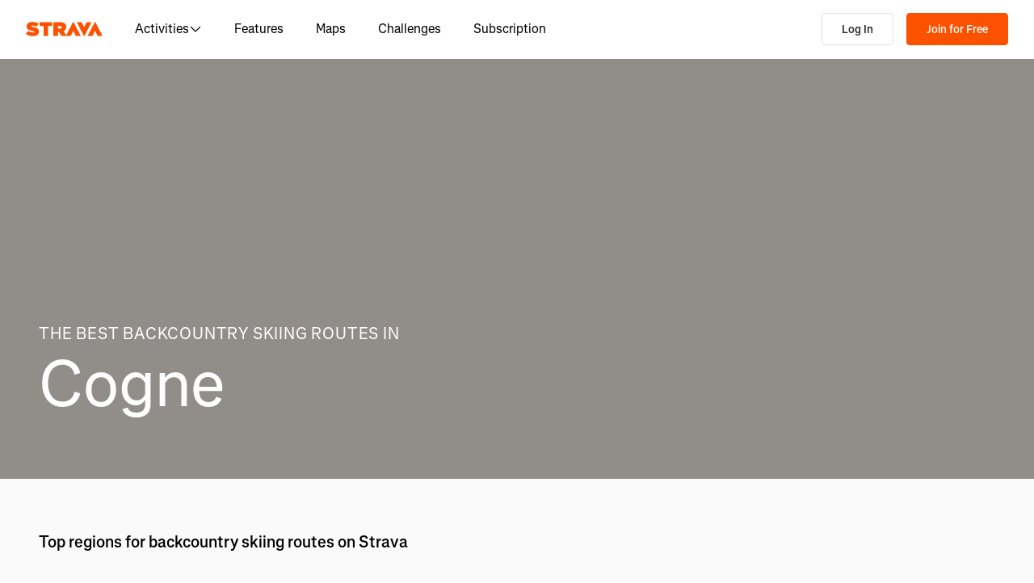

--- FILE ---
content_type: application/javascript
request_url: https://web-assets.strava.com/assets/core/_next/static/chunks/pages/routes/%5B...slugs%5D-69b5de1178e33727.js
body_size: 3454
content:
(self.webpackChunk_N_E=self.webpackChunk_N_E||[]).push([[5151],{983:(e,t,n)=>{"use strict";n.d(t,{F:()=>x,n:()=>b});var r=n(37876),a=n(14232),l=n(50212),i=n(97119),s=n(4591),o=n(78441),u=n(38374),d=n(46634),c=n(11003),_=n(91847),h=n(82743),f=n(67111),g=n.n(f);let b={ERROR:"error",SUCCESS:"success",WARNING:"warning",INFO:"info"},C={enter:(0,_.Nu)()?"":"fadeIn",exit:(0,_.Nu)()?"":"fadeOut"},x=e=>{let{children:t,className:n,alertType:f=b.ERROR,autoDismiss:x=!1,autoDismissDelay:m=8e3,contentPosition:v="left",hideCloseButton:p=!1,hideIcon:I=!0,iconSize:A=32,onClose:j=()=>{},...S}=e,{indicatorIcon:N,messageType:w,alertStyle:y,buttonStyle:R}=(e=>{let{type:t,iconSize:n}=e;return({[b.ERROR]:{indicatorIcon:(0,r.jsx)(i.A,{"aria-hidden":!0,"data-testid":"error-icon",size:n}),messageType:b.ERROR,alertStyle:"hasError",buttonStyle:"buttonError"},[b.SUCCESS]:{indicatorIcon:(0,r.jsx)(o.A,{"aria-hidden":!0,"data-testid":"success-icon",size:n}),messageType:b.SUCCESS,alertStyle:"hasSuccess",buttonStyle:"buttonSuccess"},[b.WARNING]:{indicatorIcon:(0,r.jsx)(d.A,{"aria-hidden":!0,"data-testid":"warning-icon",size:n}),messageType:b.WARNING,alertStyle:"hasWarning",buttonStyle:"buttonWarning"},[b.INFO]:{indicatorIcon:(0,r.jsx)(u.A,{"aria-hidden":!0,"data-testid":"info-icon",size:n}),messageType:b.INFO,alertStyle:"hasInfo",buttonStyle:"buttonInfo"}})[t]})({type:f,iconSize:A}),[k,E]=(0,a.useState)(C.enter),O=async()=>{E(C.exit),(0,_.Nu)()||await new Promise(e=>setTimeout(e,0)),j()};return(0,c.$)(()=>{O()},x?m:null),(0,r.jsxs)("div",{className:(0,l.$)("text-subhead",g().alert,g()[y],n,{[g().fadeIn]:k===C.enter,[g().fadeOut]:k===C.exit}),"data-testid":"alert-".concat(S.id),role:"alert","aria-live":"polite",...S,children:[(0,r.jsxs)("div",{className:g().alertInner,children:[!I&&(0,r.jsx)("div",{className:g().indicatorIcon,children:N}),(0,r.jsxs)("div",{className:(0,l.$)(g().alertContent,{[g().alignLeft]:"left"===v,[g().alignCenter]:"center"===v,[g().alignRight]:"right"===v}),children:[(0,r.jsxs)(h.s,{children:[w,": "]}),(0,r.jsx)("div",{children:t})]}),!p&&(0,r.jsx)("div",{className:g().closeButtonContainer,children:(0,r.jsx)("button",{onClick:O,"aria-label":"Close alert",className:(0,l.$)(g().button,g()[R]),type:"button",children:(0,r.jsx)(s.A,{"aria-hidden":!0})})})]}),x&&(0,r.jsx)("div",{className:g().autoDismissBar,"data-style":"smooth",style:{"--duration":m},"data-testid":"alert-auto-dismiss",children:(0,r.jsx)("div",{className:g()[y]})})]})}},9252:(e,t,n)=>{"use strict";n.d(t,{i:()=>u});var r=n(37876);n(14232);var a=n(983),l=n(96508),i=n(63830),s=n.n(i);let o=(e,t)=>"Showing ".concat(e," of ").concat(t," alerts"),u=e=>{let{containerId:t="base",limit:n,shouldShowAlertInfoText:i=!0,translateAlertInfoText:u=o,className:d}=e,{alerts:c,hideAlert:_}=(0,l.Z)(),h=(e,t)=>!n||t<n,f=e=>(null==e?void 0:e.containerId)===t,g=c.filter(f).length,b=c.filter(f).filter(h).length;return(0,r.jsxs)(r.Fragment,{children:[c.filter(f).filter(h).map(e=>{let{alertType:t,id:n,content:l,containerId:i,...s}=e;return(0,r.jsx)(a.F,{alertType:t,id:n,...s,onClose:()=>(e=>{e&&_(e)})(n),className:d,children:l},n)}),i&&g>b&&(0,r.jsx)("div",{className:s().alertContainerInfoContainer,"data-testid":"alert-info",children:(0,r.jsx)("div",{className:s().alertContainerInfo,children:u(b,g)})})]})}},11003:(e,t,n)=>{"use strict";n.d(t,{$:()=>a});var r=n(14232),a=(e,t)=>{let n=(0,r.useRef)(null);(0,r.useEffect)(()=>{n.current=e},[e]),(0,r.useEffect)(()=>{if(!t&&0!==t||t<0)return;let e=setInterval(()=>{var e;return null==(e=n.current)?void 0:e.call(n)},t);return()=>clearInterval(e)},[t])}},61168:(e,t,n)=>{(window.__NEXT_P=window.__NEXT_P||[]).push(["/routes/[...slugs]",function(){return n(92252)}])},62623:(e,t,n)=>{"use strict";n.d(t,{Fc:()=>r.F,Sw:()=>l.S,ZM:()=>l.Z,iI:()=>a.i,nM:()=>r.n});var r=n(983),a=n(9252),l=n(96508)},63830:e=>{e.exports={alertContainerInfoContainer:"AlertContainer_alertContainerInfoContainer__597P6",alertContainerInfo:"AlertContainer_alertContainerInfo__4x4sO"}},67111:e=>{e.exports={alert:"Alert_alert__2dGdr",alertInner:"Alert_alertInner__44e3_",hasError:"Alert_hasError__dw_Pj",buttonError:"Alert_buttonError__pQYs4",hasWarning:"Alert_hasWarning__zh__I",buttonWarning:"Alert_buttonWarning__3jtMF",hasSuccess:"Alert_hasSuccess__BAK40",buttonSuccess:"Alert_buttonSuccess__ZX4MD",hasInfo:"Alert_hasInfo__gHZ0q",buttonInfo:"Alert_buttonInfo__vPD2n",alertContent:"Alert_alertContent__kla3s",alignLeft:"Alert_alignLeft__Pzcki",alignCenter:"Alert_alignCenter__ON2tU",alignRight:"Alert_alignRight___No_E",indicatorIcon:"Alert_indicatorIcon__kCzgr",closeButtonContainer:"Alert_closeButtonContainer__kbHgD",button:"Alert_button__X6O1n",autoDismissBar:"Alert_autoDismissBar__KJTl_",countdown:"Alert_countdown__EejDb",fadeIn:"Alert_fadeIn__Q76yZ",fadeOut:"Alert_fadeOut__DI1sd",enterFadeOut:"Alert_enterFadeOut__KmmXJ","new-kudo-animation":"Alert_new-kudo-animation__CMg5Q",newKudoAnimation:"Alert_new-kudo-animation__CMg5Q"}},69727:e=>{e.exports={input:"Input_input__zN25R"}},74183:(e,t,n)=>{"use strict";n.d(t,{p:()=>o});var r=n(37876),a=n(14232),l=n(50212),i=n(69727),s=n.n(i);let o=(0,a.forwardRef)((e,t)=>{let{className:n,...a}=e;return(0,r.jsx)("input",{type:"text",className:(0,l.$)(s().input,n),ref:t,...a})})},82743:(e,t,n)=>{"use strict";n.d(t,{s:()=>a});var r=n(37876);let a=(0,n(14232).forwardRef)((e,t)=>{let{style:n,...a}=e;return(0,r.jsx)("span",{ref:t,style:{clip:"rect(0 0 0 0)",clipPath:"inset(50%)",height:"1px",overflow:"hidden",position:"absolute",whiteSpace:"nowrap",width:"1px",...n},...a})})},92252:(e,t,n)=>{"use strict";n.r(t),n.d(t,{__N_SSP:()=>g,default:()=>b});var r=n(37876),a=n(14232),l=n(18847),i=n.n(l),s=n(77328),o=n.n(s),u=n(81177),d=n(24069),c=n(56001);let _=i()(()=>Promise.all([n.e(4960),n.e(2527),n.e(5156),n.e(4780),n.e(7225),n.e(1864),n.e(1767)]).then(n.bind(n,98097)),{loadableGenerated:{webpack:()=>[98097]}}),h=i()(()=>Promise.all([n.e(3111),n.e(6601),n.e(7151),n.e(5789),n.e(6207),n.e(2011),n.e(3367),n.e(9172),n.e(6304),n.e(770),n.e(8036)]).then(n.bind(n,32075)),{loadableGenerated:{webpack:()=>[32075]}}),f=i()(()=>Promise.all([n.e(4960),n.e(2527),n.e(3111),n.e(6601),n.e(8154),n.e(5789),n.e(6207),n.e(5156),n.e(3028),n.e(2011),n.e(3367),n.e(3501),n.e(4780),n.e(6266),n.e(8486),n.e(6462),n.e(5219),n.e(5791),n.e(6304),n.e(7225),n.e(1864),n.e(5765),n.e(6330),n.e(6779),n.e(770),n.e(1921)]).then(n.bind(n,81921)),{loadableGenerated:{webpack:()=>[81921]}});var g=!0;let b=e=>{var t;let{userAgent:n,url:l,fullUrl:i,route:s,defaultUnitSystem:g,isGeoLandingPage:b,routeType:C,geoData:x,topGeoRegions:m,geoRouteList:v,geoRouteCount:p,geoRoutePage:I,geoRoutePageLength:A,isMediaGalleryPage:j,host:S}=e,{isReady:N,createLink:w}=(0,u.VJ)(),y=(0,c.Fr)(n)?"routes_mobile":"routes",R=!b&&!j,k=(null==s||null==(t=s.athlete)?void 0:t.id)==="3370924";return(0,a.useEffect)(()=>{let e={};R&&(e.strava_deeplink_url="strava://routes/".concat((null==s?void 0:s.routeUrl)||(null==s?void 0:s.id))),N&&w({feature:"routes",data:e})},[N,w,R,s]),(0,r.jsx)(d.L,{url:l,fullUrl:i,lopcConfig:{category:"routes",page:y,userAgent:n,showSmartBanner:R},children:(()=>{switch(!0){case b:return(0,r.jsx)(h,{url:l,defaultUnitSystem:g,routeType:C,geoData:x,topGeoRegions:m,geoRouteList:v,geoRouteCount:p,geoRoutePage:I,geoRoutePageLength:A});case j:return(0,r.jsxs)(r.Fragment,{children:[(0,r.jsx)(o(),{children:(0,r.jsx)("meta",{name:"robots",content:"noindex"})}),(0,r.jsx)(_,{url:l,route:s})]});default:return(0,r.jsxs)(r.Fragment,{children:[!k&&(0,r.jsx)(o(),{children:(0,r.jsx)("meta",{name:"robots",content:"noindex"})}),(0,r.jsx)(f,{url:l,defaultUnitSystem:g,route:s,host:S})]})}})()})}},96508:(e,t,n)=>{"use strict";n.d(t,{S:()=>u,Z:()=>o});var r=n(37876),a=n(14232),l=function(){let{initialValues:e=[]}=arguments.length>0&&void 0!==arguments[0]?arguments[0]:{},[t,n]=(0,a.useState)(e),r=(0,a.useCallback)(function(){for(var e=arguments.length,t=Array(e),r=0;r<e;r++)t[r]=arguments[r];n(e=>[...e,...t])},[]),l=(0,a.useCallback)(()=>{n(e=>e.slice(1))},[]),i=(0,a.useCallback)(e=>n(t=>e([...t])),[]),s=(0,a.useCallback)(()=>n(()=>[]),[]),o=(0,a.useCallback)(()=>{if(t.length>0)return t[0]},[t]);return{queue:t,length:t.length,enqueue:r,dequeue:l,updateQueue:i,clearQueue:s,peek:o}},i=n(71266);let s=(0,a.createContext)(void 0);s.displayName="AlertContext";let o=()=>{let e=(0,a.useContext)(s);if(!e)throw Error("useAlertContext must be used within the AlertProvider");return e},u=e=>{let{children:t}=e,{queue:n,updateQueue:o,clearQueue:u}=l({initialValues:[]}),d=(0,a.useCallback)(e=>{var t,n;let r=null!=(t=e.id)?t:(0,i.a)(),a=null!=(n=e.containerId)?n:"base";return o(t=>(null==e?void 0:e.id)&&t.some(t=>t.id===e.id)?t:[...t,{...e,id:r,containerId:a}]),"".concat(r)},[o]),c=(0,a.useCallback)(e=>o(t=>t.filter(t=>{if(t.id===e){var n;return null==t||null==(n=t.onClose)||n.call(t),!1}return!0})),[o]),_=(0,a.useCallback)(e=>e?o(t=>t.filter(t=>{if(t.containerId===e){var n;return null==t||null==(n=t.onClose)||n.call(t),!1}return!0})):u(),[o,u]),h=(0,a.useMemo)(()=>({alerts:n,showAlert:d,hideAlert:c,clearAlerts:_}),[n,d,c,_]);return(0,r.jsx)(s.Provider,{value:h,children:t})}}},e=>{e.O(0,[9755,6729,833,3,999,9607,636,6593,8792],()=>e(e.s=61168)),_N_E=e.O()}]);

--- FILE ---
content_type: application/javascript
request_url: https://web-assets.strava.com/assets/core/_next/static/chunks/webpack-f4cbe999048df6c2.js
body_size: 3677
content:
(()=>{"use strict";var e={},t={};function a(r){var c=t[r];if(void 0!==c)return c.exports;var n=t[r]={id:r,loaded:!1,exports:{}},d=!0;try{e[r].call(n.exports,n,n.exports,a),d=!1}finally{d&&delete t[r]}return n.loaded=!0,n.exports}a.m=e,(()=>{var e=[];a.O=(t,r,c,n)=>{if(r){n=n||0;for(var d=e.length;d>0&&e[d-1][2]>n;d--)e[d]=e[d-1];e[d]=[r,c,n];return}for(var f=1/0,d=0;d<e.length;d++){for(var[r,c,n]=e[d],o=!0,s=0;s<r.length;s++)(!1&n||f>=n)&&Object.keys(a.O).every(e=>a.O[e](r[s]))?r.splice(s--,1):(o=!1,n<f&&(f=n));if(o){e.splice(d--,1);var i=c();void 0!==i&&(t=i)}}return t}})(),a.n=e=>{var t=e&&e.__esModule?()=>e.default:()=>e;return a.d(t,{a:t}),t},(()=>{var e,t=Object.getPrototypeOf?e=>Object.getPrototypeOf(e):e=>e.__proto__;a.t=function(r,c){if(1&c&&(r=this(r)),8&c||"object"==typeof r&&r&&(4&c&&r.__esModule||16&c&&"function"==typeof r.then))return r;var n=Object.create(null);a.r(n);var d={};e=e||[null,t({}),t([]),t(t)];for(var f=2&c&&r;"object"==typeof f&&!~e.indexOf(f);f=t(f))Object.getOwnPropertyNames(f).forEach(e=>d[e]=()=>r[e]);return d.default=()=>r,a.d(n,d),n}})(),a.d=(e,t)=>{for(var r in t)a.o(t,r)&&!a.o(e,r)&&Object.defineProperty(e,r,{enumerable:!0,get:t[r]})},a.f={},a.e=e=>Promise.all(Object.keys(a.f).reduce((t,r)=>(a.f[r](e,t),t),[])),a.u=e=>5156===e?"static/chunks/e9b7b44f-4ad828c59412d53a.js":4780===e?"static/chunks/4780-a0a24a1e0193120a.js":7225===e?"static/chunks/7225-8ea8a86afed94728.js":1864===e?"static/chunks/1864-089a64e7e0ebeeaf.js":5789===e?"static/chunks/06873998-49a9c9e0e6083069.js":6207===e?"static/chunks/89adb2d6-a160e49b995e9458.js":2011===e?"static/chunks/2011-408b6e9c159852a9.js":3367===e?"static/chunks/3367-e3269f0525a711ee.js":6304===e?"static/chunks/6304-44bf54b66fd41e7f.js":3028===e?"static/chunks/78797a95-c73510e55610e868.js":3501===e?"static/chunks/3501-dd01794ed5b10e35.js":6266===e?"static/chunks/6266-f62ad7abe8a9041a.js":8486===e?"static/chunks/8486-233e1fde5a244c42.js":6462===e?"static/chunks/6462-2f85724286a04ed4.js":5219===e?"static/chunks/5219-5994d0d1326928a0.js":5765===e?"static/chunks/5765-0489d896e5fc8c77.js":6330===e?"static/chunks/6330-37d888f650e7b0b4.js":6779===e?"static/chunks/6779-98a7630aa128bbd5.js":1654===e?"static/chunks/1654-16b5dbd1390e902b.js":"static/chunks/"+(1922===e?"39fc8a16":e)+"."+({330:"14ea051ed6277976",663:"e5c4e39596e37144",770:"44468717a1aabb6e",1079:"308e34dbc3e15a6f",1325:"236736550f18c8f2",1405:"682bc1cc97159569",1620:"a524069d847e7301",1767:"99c14211f66e41a3",1805:"3685cb31777e4373",1921:"614d5bc884838abd",1922:"3d397908aae6e1ae",3044:"f1aa4ade5d9fce7c",3550:"ed6d480cbf24da48",3634:"11e3dbd2ca9fca8c",4032:"8094802d1e7f4670",4178:"ab7561a81122894e",4804:"7e85b1e4f20b600e",4814:"883afa1b60ceed2c",5791:"efe101005349e3fb",6232:"a9a63c916d491256",6350:"40a7eba562a13caf",6376:"14c6ab98ee30c5e3",7310:"9ed574c6006249e6",7547:"2c1c0d85b6398a0e",7801:"5804bb57bab17d04",8036:"54275b319ddd23c4",9091:"9fef1fb00b34ad3d",9172:"543a93c85ac070ed",9328:"327d629bfc3f23e2",9683:"ee67d9f8b76d182d",9987:"911a7776d986e989"})[e]+".js",a.miniCssF=e=>"static/css/"+({523:"ca1a7dc5a7699870",1439:"efa19963a699a7e5",1753:"ee8a2329f7b82184",2025:"d8ef61b02d1988af",2224:"6f15d401dd963e52",2527:"6dcd30cd7ec5fc09",3111:"0acdefde68e01199",3551:"cd43b1836c679ef5",4933:"3922ca7206ece706",4960:"ffd8250d26e16320",5113:"36bca474c16581fa",5545:"4157565ab24275f1",6007:"8b14e8a3943f2099",6530:"cfa4053683fb4351",6601:"4fcda984cab08766",7151:"6ac1a23f848925e8",7599:"149745a0644fd376",8154:"7347b190f97b9404",8367:"90457f4dc7e37540",8505:"e9ec3284f9c9cf42",9333:"e9473f0558575d0c",9945:"b4402ce2d7e026df",9985:"62cb8cf9dd88a988"})[e]+".css",a.g=function(){if("object"==typeof globalThis)return globalThis;try{return this||Function("return this")()}catch(e){if("object"==typeof window)return window}}(),a.o=(e,t)=>Object.prototype.hasOwnProperty.call(e,t),(()=>{var e={},t="_N_E:";a.l=(r,c,n,d)=>{if(e[r])return void e[r].push(c);if(void 0!==n)for(var f,o,s=document.getElementsByTagName("script"),i=0;i<s.length;i++){var u=s[i];if(u.getAttribute("src")==r||u.getAttribute("data-webpack")==t+n){f=u;break}}f||(o=!0,(f=document.createElement("script")).charset="utf-8",f.timeout=120,a.nc&&f.setAttribute("nonce",a.nc),f.setAttribute("data-webpack",t+n),f.src=a.tu(r)),e[r]=[c];var b=(t,a)=>{f.onerror=f.onload=null,clearTimeout(l);var c=e[r];if(delete e[r],f.parentNode&&f.parentNode.removeChild(f),c&&c.forEach(e=>e(a)),t)return t(a)},l=setTimeout(b.bind(null,void 0,{type:"timeout",target:f}),12e4);f.onerror=b.bind(null,f.onerror),f.onload=b.bind(null,f.onload),o&&document.head.appendChild(f)}})(),a.r=e=>{"undefined"!=typeof Symbol&&Symbol.toStringTag&&Object.defineProperty(e,Symbol.toStringTag,{value:"Module"}),Object.defineProperty(e,"__esModule",{value:!0})},a.nmd=e=>(e.paths=[],e.children||(e.children=[]),e),a.U=function(e){var t=new URL(e,"x:/"),a={};for(var r in t)a[r]=t[r];for(var r in a.href=e,a.pathname=e.replace(/[?#].*/,""),a.origin=a.protocol="",a.toString=a.toJSON=()=>e,a)Object.defineProperty(this,r,{enumerable:!0,configurable:!0,value:a[r]})},a.U.prototype=URL.prototype,(()=>{var e;a.tt=()=>(void 0===e&&(e={createScriptURL:e=>e},"undefined"!=typeof trustedTypes&&trustedTypes.createPolicy&&(e=trustedTypes.createPolicy("nextjs#bundler",e))),e)})(),a.tu=e=>a.tt().createScriptURL(e),a.p="https://web-assets.strava.com/assets/core/_next/",(()=>{var e={8068:0};a.f.miniCss=(t,r)=>{e[t]?r.push(e[t]):0!==e[t]&&({523:1,1439:1,1753:1,2025:1,2224:1,2527:1,3111:1,3551:1,4933:1,4960:1,5113:1,5545:1,6007:1,6530:1,6601:1,7151:1,7599:1,8154:1,8367:1,8505:1,9333:1,9945:1,9985:1})[t]&&r.push(e[t]=(e=>new Promise((t,r)=>{var c=a.miniCssF(e),n=a.p+c;if(((e,t)=>{for(var a=document.getElementsByTagName("link"),r=0;r<a.length;r++){var c=a[r],n=c.getAttribute("data-href")||c.getAttribute("href");if("stylesheet"===c.rel&&(n===e||n===t))return c}for(var d=document.getElementsByTagName("style"),r=0;r<d.length;r++){var c=d[r],n=c.getAttribute("data-href");if(n===e||n===t)return c}})(c,n))return t();((e,t,a,r)=>{var c=document.createElement("link");return c.rel="stylesheet",c.type="text/css",c.onerror=c.onload=n=>{if(c.onerror=c.onload=null,"load"===n.type)a();else{var d=n&&("load"===n.type?"missing":n.type),f=n&&n.target&&n.target.href||t,o=Error("Loading CSS chunk "+e+" failed.\n("+f+")");o.code="CSS_CHUNK_LOAD_FAILED",o.type=d,o.request=f,c.parentNode.removeChild(c),r(o)}},c.href=t,!function(e){if("function"==typeof _N_E_STYLE_LOAD){let{href:t,onload:a,onerror:r}=e;_N_E_STYLE_LOAD(0===t.indexOf(window.location.origin)?new URL(t).pathname:t).then(()=>null==a?void 0:a.call(e,{type:"load"}),()=>null==r?void 0:r.call(e,{}))}else document.head.appendChild(e)}(c)})(e,n,t,r)}))(t).then(()=>{e[t]=0},a=>{throw delete e[t],a}))}})(),(()=>{var e={8068:0,3111:0,4960:0};a.f.j=(t,r)=>{var c=a.o(e,t)?e[t]:void 0;if(0!==c)if(c)r.push(c[2]);else if(/^(2(025|224|527)|49(33|60)|5(113|23|545)|6(007|530|601)|8(068|154|367|505)|9(333|945|985)|(311|355|715)1|1439|1753|7599)$/.test(t))e[t]=0;else{var n=new Promise((a,r)=>c=e[t]=[a,r]);r.push(c[2]=n);var d=a.p+a.u(t),f=Error();a.l(d,r=>{if(a.o(e,t)&&(0!==(c=e[t])&&(e[t]=void 0),c)){var n=r&&("load"===r.type?"missing":r.type),d=r&&r.target&&r.target.src;f.message="Loading chunk "+t+" failed.\n("+n+": "+d+")",f.name="ChunkLoadError",f.type=n,f.request=d,c[1](f)}},"chunk-"+t,t)}},a.O.j=t=>0===e[t];var t=(t,r)=>{var c,n,[d,f,o]=r,s=0;if(d.some(t=>0!==e[t])){for(c in f)a.o(f,c)&&(a.m[c]=f[c]);if(o)var i=o(a)}for(t&&t(r);s<d.length;s++)n=d[s],a.o(e,n)&&e[n]&&e[n][0](),e[n]=0;return a.O(i)},r=self.webpackChunk_N_E=self.webpackChunk_N_E||[];r.forEach(t.bind(null,0)),r.push=t.bind(null,r.push.bind(r))})()})();